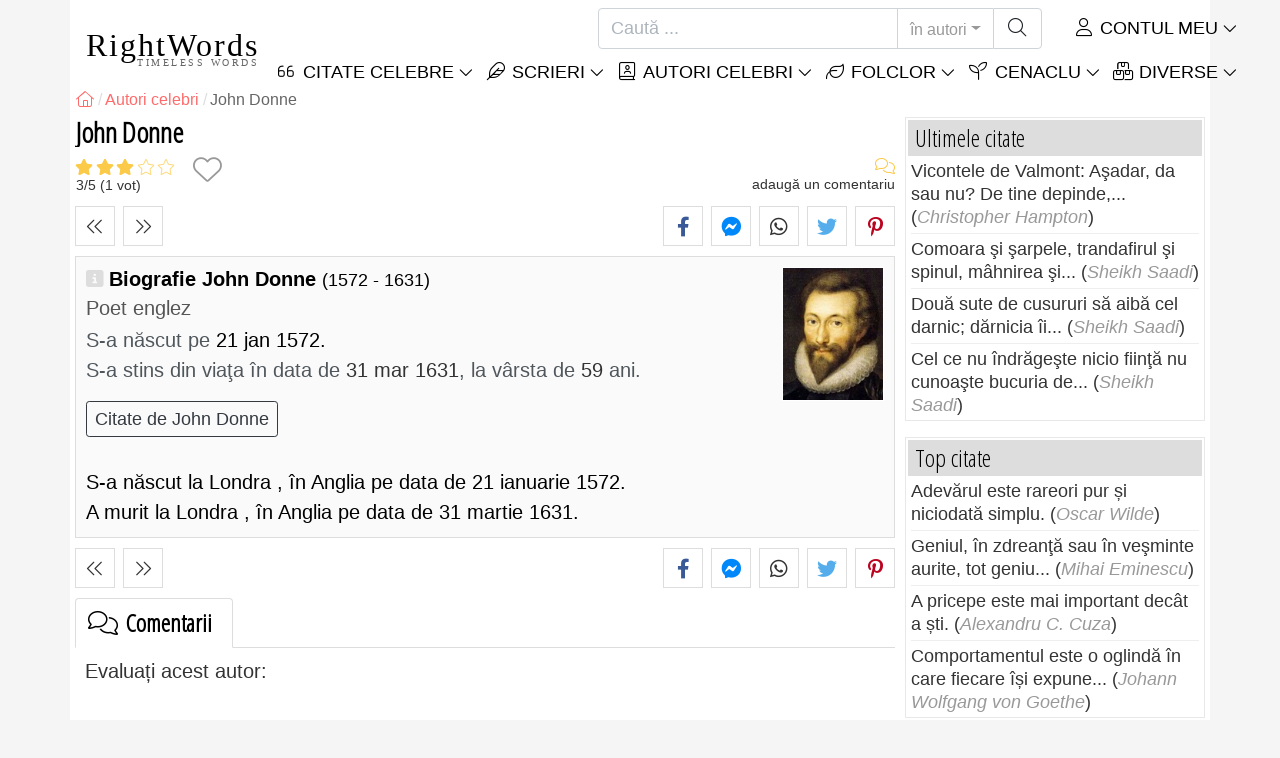

--- FILE ---
content_type: text/html; charset=utf-8
request_url: https://rightwords.ro/autori/biografie/john-donne
body_size: 10635
content:
<!DOCTYPE html><html lang="ro"><head><meta charset="utf-8"><meta http-equiv="X-UA-Compatible" content="IE=edge"><meta name="viewport" content="width=device-width, initial-scale=1"><title>John Donne, Poet englez - RightWords</title><meta name="description" content="Biografie John Donne: S-a născut la Londra, în Anglia pe data de 21 ianuarie 1572. A murit la Londra, în Anglia pe data de 31 martie 1631."><meta property="fb:app_id" content="327292379730124"><meta property="og:title" content="John Donne, Poet englez"><meta property="og:description" content="Biografie John Donne: S-a născut la Londra, în Anglia pe data de 21 ianuarie 1572. A murit la Londra, în Anglia pe data de 31 martie 1631."><meta property="og:type" content="website"><meta property="og:url" content="https://rightwords.ro/autori/biografie/john-donne"><meta property="og:image" content="https://rightwords.ro/imgupl/author/john-donne--1379.jpg"><meta property="og:locale" content="ro_RO"><meta property="fb:pages" content="302438729832467"><meta name="language" content="ro"><meta name="robots" content="index,follow, max-snippet:-1, max-image-preview:large, max-video-preview:-1"><meta name="category" content="arta,literatura"><link rel="canonical" href="https://rightwords.ro/autori/biografie/john-donne"><meta name="msapplication-tap-highlight" content="no"><meta name="mobile-web-app-capable" content="yes"><meta name="application-name" content="RightWords"><meta name="msapplication-TileImage" content="/assets/img/shortcut-icon/icon-192x192.png"><meta name="msapplication-TileColor" content="#FFF"><meta name="theme-color" content="#FFF"><link rel="shortcut icon" type="image/x-icon" href="/favicon.ico"><link rel="manifest" href="/data/manifest/manifest-ro.json"><link rel="stylesheet" href="/assets/vendors/font-awesome/subset-6.4.0/css/all.1760291870.css"><link rel="preconnect" href="https://fonts.googleapis.com"><link rel="preconnect" href="https://fonts.gstatic.com" crossorigin><link rel="preload" as="style" href="https://fonts.googleapis.com/css?family=Open+Sans+Condensed:300&display=swap&subset=latin-ext"><link rel="stylesheet" href="https://fonts.googleapis.com/css?family=Open+Sans+Condensed:300&display=swap&subset=latin-ext"><link href="/assets/dist/css/site/author-details.1760291870.css" rel="stylesheet"><link rel="preload" fetchpriority="high" as="image" href="/imgupl/author/john-donne--sm-1379.jpg" type="image/jpeg">
<script type="application/ld+json">
{ 
	"@context": "https://schema.org", 
	"@graph": [ 
		{ 
			"@type": "WebSite", 
			"@id": "https://rightwords.ro/#website", 
			"url": "https://rightwords.ro/", 
			"name": "RightWords", 
			"description": "Cuvinte potrivite din toate timpurile, de pe tot globul, de la autori celebri sau din folclor: citate celebre, maxime, cuget\u0103ri, aforisme, poezii, proverbe, zic\u0103tori, ghicitori, tradi\u021bii, supersti\u021bii, vr\u0103ji, desc\u00e2ntece, balade", 
			"publisher": { 
				"@id": "https://rightwords.ro/#organization" 
			}, 
			"potentialAction": [ 
				{ 
					"@type": "SearchAction", 
					"target": { 
						"@type": "EntryPoint", 
						"urlTemplate": "https://rightwords.ro/autori/cauta?q={q}" 
					}, 
					"query-input": { 
						"@type": "PropertyValueSpecification", 
						"valueRequired": true, 
						"valueName": "q" 
					} 
				} 
			], 
			"inLanguage": "ro" 
		}, 
		{ 
			"@type": "Organization", 
			"@id": "https://rightwords.ro/#organization", 
			"name": "RightWords", 
			"url": "https://rightwords.ro/", 
			"logo": { 
				"@type": "ImageObject", 
				"inLanguage": "ro", 
				"@id": "https://rightwords.ro/#/schema/logo/image/", 
				"url": "https://rightwords.ro/assets/img/logo/rightwords-logo-rounded-256.png", 
				"contentUrl": "https://rightwords.ro/assets/img/logo/rightwords-logo-rounded-256.png", 
				"width": 256, 
				"height": 256, 
				"caption": "RightWords" 
			}, 
			"image": { 
				"@id": "https://rightwords.ro/#/schema/logo/image/" 
			}, 
			"brand": "RightWords", 
			"publishingPrinciples": "https://rightwords.ro/privacy" 
		}, 
		{ 
			"@type": "WebPage", 
			"@id": "https://rightwords.ro/autori/biografie/john-donne#webpage", 
			"url": "https://rightwords.ro/autori/biografie/john-donne", 
			"name": "John Donne, Poet englez", 
			"mainEntity": { 
				"@id": "https://rightwords.ro/autori/biografie/john-donne#author" 
			}, 
			"headline": "John Donne, Poet englez", 
			"description": "Biografie John Donne: S-a n\u0103scut la Londra, \u00een Anglia pe data de 21 ianuarie 1572. \nA murit la Londra, \u00een Anglia pe data de 31 martie 1631.", 
			"publisher": { 
				"@id": "https://rightwords.ro/#organization" 
			}, 
			"inLanguage": "ro", 
			"isPartOf": { 
				"@id": "https://rightwords.ro/#website" 
			}, 
			"about": { 
				"@id": "https://rightwords.ro/autori/biografie/john-donne#author" 
			}, 
			"primaryImageOfPage": { 
				"@id": "https://rightwords.ro/#primaryimage" 
			}, 
			"image": { 
				"@type": "ImageObject", 
				"@id": "https://rightwords.ro/#primaryimage" 
			}, 
			"breadcrumb": { 
				"@id": "https://rightwords.ro/autori/biografie/john-donne#breadcrumb" 
			} 
		}, 
		{ 
			"@type": "ImageObject", 
			"inLanguage": "ro", 
			"@id": "https://rightwords.ro/#primaryimage", 
			"url": "https://rightwords.ro/imgupl/author/john-donne--1379.jpg", 
			"contentUrl": "https://rightwords.ro/imgupl/author/john-donne--1379.jpg", 
			"caption": "John Donne, Poet englez" 
		},  
		{ 
			"@type": "BreadcrumbList", 
			"@id": "https://rightwords.ro/autori/biografie/john-donne#breadcrumb", 
			"itemListElement": [
				{ 
					"@type": "ListItem",
					"position": 1,
					"name": "Home - RightWords",
					"item": "https://rightwords.ro/"
				},
				{ 
					"@type": "ListItem",
					"position": 2,
					"name": "Autori celebri",
					"item": "https://rightwords.ro/autori"
				},
				{ 
					"@type": "ListItem",
					"position": 3,
					"name": "John Donne"
				}
			]
		}
	] 
} 
</script>
<script type="application/ld+json">{
	"@context": "https://schema.org", 
	"@type": "Person", 
	"@id": "https://rightwords.ro/autori/biografie/john-donne#author", 
	"mainEntityOfPage": { 
		"@type": "WebPage", 
		"@id":"https://rightwords.ro/autori/biografie/john-donne" 
	}, 
	"isPartOf": { 
		"@id": "https://rightwords.ro/#website" 
	}, 
	"url": "https://rightwords.ro/autori/biografie/john-donne", 
	"inLanguage": "ro", 
	"datePublished": "2008-01-16T00:00:00+02:00", 
	"dateModified": "2017-11-30T17:38:16+02:00", 
	"name": "John Donne", 
	"givenName": "John", 
	"familyName": "Donne", 
	"image": "https://rightwords.ro/imgupl/author/john-donne--1379.jpg", 
	"jobTitle": "Poet englez", 
	"birthDate": "1572-01-21", 
	"deathDate": "1631-03-31", 
	"description": "Biografie John Donne: S-a n\u0103scut la Londra, \u00een Anglia pe data de 21 ianuarie 1572. \nA murit la Londra, \u00een Anglia pe data de 31 martie 1631.", 
	"disambiguatingDescription": "S-a n\u0103scut la Londra, \u00een Anglia pe data de 21 ianuarie 1572. \nA murit la Londra, \u00een Anglia pe data de 31 martie 1631.", 
	"keywords": ["john donne"]
}</script>
</head><body><header id="header-menu" class="fixed-top"><nav class="container navbar navbar-light navbar-expand-xl"><a class="navbar-brand" href="/"><span class="nb-rw">RightWords</span><span class="nb-tw text-uppercase">Timeless Words</span></a><a class="navbar-toggler" href="/auth" title="Contul meu"><i class="fal fa-user fa-fw" aria-hidden="true"></i></a><button class="navbar-toggler" type="button" data-toggle="collapse" data-target="#navbar-search" aria-controls="navbar-search" aria-expanded="false" aria-label="Toggle search"><i class="fal fa-magnifying-glass fa-fw"></i></button><button class="navbar-toggler mr-0 pr-0 collapsed" type="button" data-toggle="collapse" data-target="#navbar-menu" aria-controls="navbar-menu" aria-expanded="false" aria-label="Toggle navigation"><span class="icon-bar top-bar"></span><span class="icon-bar middle-bar"></span><span class="icon-bar bottom-bar"></span></button><div class="wrapper-navbar-nav"><div class="d-xl-inline-flex flex-xl-nowrap"><div class="collapse navbar-collapse" id="navbar-search"><form action="/autori/cauta" data-lang_iso="ro" role="search"><div class="input-group"><input id="nb-text-search" name="q" type="text" placeholder="Caută ..." class="form-control" aria-label="Caută"><div class="input-group-append"><button type="button" class="btn dropdown-toggle" data-toggle="dropdown" aria-haspopup="true" aria-expanded="false">în autori</button><ul class="dropdown-menu dropdown-menu-right"><li class="dropdown-item" data-action="/citate/cauta">în citate</li><li class="dropdown-item" data-action="/folclor/cauta">în folclor</li><li class="dropdown-item active" data-action="/autori/cauta">în autori</li><li class="dropdown-item" data-action="/cenaclu/cauta">în cenaclu</li><li class="dropdown-item" data-action="/dictionar/cauta">în dicționar</li><li class="dropdown-item" data-action="/articole/cauta">în articole</li><li class="dropdown-item" data-action="/poezii/cauta">în poezii</li><li class="dropdown-item" data-action="/cantece/cauta">în cântece</li><li class="dropdown-item" data-action="/fabule/cauta">în fabule</li></ul><button class="btn" type="submit" aria-label="Caută"><i class="fal fa-magnifying-glass fa-fw"></i></button></div></div></form></div><div class="collapse navbar-collapse" id="navbar-member"><ul class="navbar-nav"><li class="nav-item dropdown"><a class="nav-link dropdown-toggle text-uppercase" href="/auth" id="dropdown-myaccount" data-toggle="dropdown" aria-haspopup="true" aria-expanded="false"><i class="fal fa-user fa-fw"></i> Contul meu</a><div class="dropdown-menu dropdown-menu-right" aria-labelledby="dropdown-myaccount"><a class="dropdown-item" href="/auth#login"><i class="fal fa-right-to-bracket fa-fw"></i> Conectare</a><a class="dropdown-item" href="/auth#register"><i class="fal fa-user fa-fw"></i> Inregistrează-te</a><a class="dropdown-item" href="/auth#forgotten-password"><i class="fal fa-key fa-fw"></i> Parola uitată</a></div></li></ul></div></div><div class="collapse navbar-collapse justify-content-end" id="navbar-menu"><ul class="navbar-nav"><li class="nav-item dropdown"><a class="nav-link dropdown-toggle text-uppercase" href="/citate" id="dropdown-quotes" data-toggle="dropdown" aria-haspopup="true" aria-expanded="false"><i class="fal fa-quote-left fa-fw"></i> Citate Celebre</a><div class="dropdown-menu" aria-labelledby="dropdown-quotes"><a class="dropdown-item" href="/citate/citatele-zilei"><i class="fal fa-angle-right fa-fw"></i> Citatele zilei</a><a class="dropdown-item" href="/citate/top-citate-celebre"><i class="fal fa-angle-right fa-fw"></i> Top citate</a><a class="dropdown-item" href="/citate/cele-mai-comentate-citate"><i class="fal fa-angle-right fa-fw"></i> Cele mai comentate citate</a><a class="dropdown-item" href="/citate/cele-mai-favorite-citate"><i class="fal fa-angle-right fa-fw"></i> Cele mai favorite citate</a><a class="dropdown-item" href="/citate/cele-mai-votate-citate"><i class="fal fa-angle-right fa-fw"></i> Cele mai votate citate</a><a class="dropdown-item" href="/citate/ultimele-citate"><i class="fal fa-angle-right fa-fw"></i> Ultimele citate</a><a class="dropdown-item" href="/citate/citate-aleator"><i class="fal fa-angle-right fa-fw"></i> Citate aleator</a><div class="dropdown-divider"></div><a class="dropdown-item" href="/citate/teme"><i class="fal fa-angle-right fa-fw"></i> Citate celebre pe teme</a><a class="dropdown-item" href="/citate/autori"><i class="fal fa-angle-right fa-fw"></i> Citate celebre pe autori</a><a class="dropdown-item" href="/definitii"><i class="fal fa-angle-right fa-fw"></i> Citate definiţii</a><div class="dropdown-divider"></div><a class="dropdown-item" href="/contul-meu/contributie/citate/form"><i class="fal fa-plus fa-fw"></i> Propune un citat</a></div></li><li class="nav-item dropdown"><a class="nav-link dropdown-toggle text-uppercase" href="#" id="dropdown-writings" data-toggle="dropdown" aria-haspopup="true" aria-expanded="false"><i class="fal fa-feather fa-fw"></i> Scrieri</a><div class="dropdown-menu" aria-labelledby="dropdown-writings"><a class="dropdown-item" href="/poezii"><i class="fal fa-angle-right fa-fw"></i> Poezii</a><a class="dropdown-item" href="/cantece"><i class="fal fa-angle-right fa-fw"></i> Cântece</a><a class="dropdown-item" href="/fabule"><i class="fal fa-angle-right fa-fw"></i> Fabule</a><div class="dropdown-divider"></div><a class="dropdown-item" href="/contul-meu/contributie/scrieri/form"><i class="fal fa-plus fa-fw"></i> Propune o scriere</a></div></li><li class="nav-item dropdown"><a class="nav-link dropdown-toggle text-uppercase" href="/autori/galerie-foto" id="dropdown-authors" data-toggle="dropdown" aria-haspopup="true" aria-expanded="false"><i class="fal fa-book-user fa-fw"></i> Autori celebri</a><div class="dropdown-menu" aria-labelledby="dropdown-authors"><a class="dropdown-item" href="/autori"><i class="fal fa-angle-right fa-fw"></i> Index autori</a><a class="dropdown-item" href="/autori/galerie-foto"><i class="fal fa-angle-right fa-fw"></i> Galerie foto autori</a><a class="dropdown-item" href="/autori/top-autori"><i class="fal fa-angle-right fa-fw"></i> Top autori celebri</a><a class="dropdown-item" href="/autori/ultimii-autori"><i class="fal fa-angle-right fa-fw"></i> Ultimii autori</a></div></li><li class="nav-item dropdown"><a class="nav-link dropdown-toggle text-uppercase" href="/folclor" id="dropdown-folklore" data-toggle="dropdown" aria-haspopup="true" aria-expanded="false"><i class="fal fa-leaf fa-fw"></i> Folclor</a><div class="dropdown-menu" aria-labelledby="dropdown-folklore"><a class="dropdown-item" href="/folclor/proverbe-si-zicatori" title="Proverbe și zicători"><i class="fal fa-angle-right fa-fw" aria-hidden="true"></i> Proverbe și zicători</a><a class="dropdown-item" href="/folclor/traditii-si-superstitii" title="Tradiții și superstiții"><i class="fal fa-angle-right fa-fw" aria-hidden="true"></i> Tradiții și superstiții</a><a class="dropdown-item" href="/folclor/vraji-si-descantece" title="Vrăji și descântece"><i class="fal fa-angle-right fa-fw" aria-hidden="true"></i> Vrăji și descântece</a><a class="dropdown-item" href="/folclor/cantece-populare" title="Cântece populare"><i class="fal fa-angle-right fa-fw" aria-hidden="true"></i> Cântece populare</a><a class="dropdown-item" href="/folclor/oratii-de-nunta" title="Orații de nuntă"><i class="fal fa-angle-right fa-fw" aria-hidden="true"></i> Orații de nuntă</a><a class="dropdown-item" href="/folclor/basme" title="Basme"><i class="fal fa-angle-right fa-fw" aria-hidden="true"></i> Basme</a><a class="dropdown-item" href="/folclor/doine" title="Doine"><i class="fal fa-angle-right fa-fw" aria-hidden="true"></i> Doine</a><a class="dropdown-item" href="/folclor/balade" title="Balade"><i class="fal fa-angle-right fa-fw" aria-hidden="true"></i> Balade</a><a class="dropdown-item" href="/folclor/ghicitori" title="Ghicitori"><i class="fal fa-angle-right fa-fw" aria-hidden="true"></i> Ghicitori</a><a class="dropdown-item" href="/folclor/maxime" title="Maxime"><i class="fal fa-angle-right fa-fw" aria-hidden="true"></i> Maxime</a><a class="dropdown-item" href="/folclor/colinde" title="Colinde"><i class="fal fa-angle-right fa-fw" aria-hidden="true"></i> Colinde</a><a class="dropdown-item" href="/folclor/uraturi" title="Urături"><i class="fal fa-angle-right fa-fw" aria-hidden="true"></i> Urături</a><div class="dropdown-divider"></div><a class="dropdown-item" href="/contul-meu/contributie/folclor/form"><i class="fal fa-plus fa-fw"></i> Propune folclor</a></div></li><li class="nav-item dropdown"><a class="nav-link dropdown-toggle text-uppercase" href="/cenaclu" id="dropdown-cenacle" data-toggle="dropdown" aria-haspopup="true" aria-expanded="false"><i class="fal fa-seedling fa-fw"></i> Cenaclu</a><div class="dropdown-menu" aria-labelledby="dropdown-cenacle"><a class="dropdown-item" href="/cenaclu/top-cenaclu"><i class="fal fa-angle-right fa-fw"></i> Top cenaclu</a><a class="dropdown-item" href="/cenaclu/ultimele-cenaclu"><i class="fal fa-angle-right fa-fw"></i> Ultimele cenaclu</a><div class="dropdown-divider"></div><a class="dropdown-item" href="/cenaclu/categorie/proza"><i class="fal fa-angle-right fa-fw"></i> Proză</a><a class="dropdown-item" href="/cenaclu/categorie/poezie"><i class="fal fa-angle-right fa-fw"></i> Poezie</a><a class="dropdown-item" href="/cenaclu/categorie/dramaturgie"><i class="fal fa-angle-right fa-fw"></i> Dramaturgie</a><a class="dropdown-item" href="/cenaclu/categorie/diverse"><i class="fal fa-angle-right fa-fw"></i> Diverse</a><div class="dropdown-divider"></div><a class="dropdown-item" href="/cenaclu/membri"><i class="fal fa-angle-right fa-fw"></i> Membri cenaclu</a><div class="dropdown-divider"></div><a class="dropdown-item" href="/contul-meu/contributie/cenaclu/form"><i class="fal fa-plus fa-fw"></i> Postează în cenaclu</a></div></li><li class="nav-item dropdown"><a class="nav-link dropdown-toggle text-uppercase" href="#" id="dropdown-divers" data-toggle="dropdown" aria-haspopup="true" aria-expanded="false"><i class="fal fa-boxes-stacked fa-fw"></i> Diverse</a><div class="dropdown-menu dropdown-menu-right" aria-labelledby="dropdown-divers"><a class="dropdown-item" href="/evenimentele-zilei"><i class="fal fa-calendar-days fa-fw"></i> Evenimentele zilei</a><a class="dropdown-item" href="/dictionar"><i class="fal fa-book fa-fw"></i> Termeni dicționar</a><a class="dropdown-item" href="/articole"><i class="fal fa-file fa-fw"></i> Articole</a><a class="dropdown-item" href="/contact"><i class="fal fa-file-signature fa-fw"></i> Contact</a></div></li></ul></div></div></nav></header><div id="page" class="container"><nav class="breadcrumb-scroll" aria-label="breadcrumb"><ol class="breadcrumb flex-row" itemscope itemtype="http://schema.org/BreadcrumbList"><li class="breadcrumb-item" itemprop="itemListElement" itemscope itemtype="http://schema.org/ListItem"><a href="/" itemprop="item" itemtype="http://schema.org/Thing" title="RightWords" aria-label="RightWords"><span itemprop="name" class="fal fa-house fa-fw" aria-hidden="true"><i hidden>Acasă</i></span><meta itemprop="position" content="1"></a></li><li class="breadcrumb-item" itemprop="itemListElement" itemscope itemtype="http://schema.org/ListItem"><a href="/autori" itemtype="http://schema.org/Thing" itemprop="item"><span itemprop="name">Autori celebri</span></a><meta itemprop="position" content="2"></li><li class="breadcrumb-item active" aria-current="page">John Donne</li></ol></nav><main id="page-main" class="author-details"><h1 class="title animated fadeInDown">John Donne</h1><section class="d-flex justify-content-between stats-top" aria-label="Voturi/Comentarii/Favorite"><div class="vc-top-stars scroll-link" data-id="vote-comments" aria-label="votează acum" title="votează acum"><i class="note-fa n30" aria-hidden="true"></i><small><span class="votes-avg">3</span>/<span>5</span> (<span class="votes-nb" itemprop="ratingCount">1</span> vot)</small></div><button type="button" class="btn btn-fav" aria-hidden="true" title="Adaugă la favorite" aria-label="Adaugă la favorite" data-table="author" data-id="1379"></button><div class="vc-top-comments scroll-link text-right" data-id="vote-comments" aria-label="vezi comentariile / adaugă un comentariu" title="vezi comentariile / adaugă un comentariu"><i class="fal fa-comments fa-fw" aria-hidden="true"></i><small><span class="comments-nb"></span> adaugă un comentariu</small></div></section><aside class="useful-box ub-full"><div class="nav-items-details nid-btns nid-left-sep"><a class="nav-prev" href="/autori/biografie/charles-maurice-donnay" title="Autorul precedent Charles Maurice Donnay" data-anchor=""></a><a class="nav-next" href="/autori/biografie/arcadie-donos" title="Autorul următor Arcadie Donos" data-anchor=""></a></div><div class="social-share-custom ssc-color ssc-bd-grey text-center" aria-label="Share"><span class="ssc-btn sscb-facebook"><i class="fab fa-facebook-f fa-fw" aria-hidden="true"></i></span><span class="ssc-btn sscb-fbmessenger" title="Facebook Messenger"><i class="fab fa-facebook-messenger fa-fw" aria-hidden="true"></i></span><span class="ssc-btn sscb-whatsapp" title="WhatsApp"><i class="fab fa-whatsapp fa-fw"></i></span><span class="ssc-btn sscb-twitter"><i class="fab fa-twitter fa-fw" aria-hidden="true"></i></span><span class="ssc-btn sscb-pinterest" data-pin-do="buttonPin" data-pin-custom="true"><i class="fab fa-pinterest-p fa-fw" aria-hidden="true"></i></span></div></aside><div class="box-heading ad-data clearfix"><div class="ad-summary"><img fetchpriority="high" class="ads-photo" src="/imgupl/author/john-donne--sm-1379.jpg" width="102" height="132" alt="John Donne"><h2>Biografie John Donne <em>(1572 - 1631)</em></h2><h3>Poet englez</h3><div><span>S-a născut pe</span> 21 jan 1572.<br><span>S-a stins din viaţa în data de  <i>31 mar 1631</i>, la vârsta de  <i>59</i> ani.</span></div><a class="btn btn-outline-dark btn-sm mt-3 mb-0 mr-2" href="/citate/autori/john-donne">Citate de John Donne</a></div><br>S-a născut la Londra , în Anglia pe data de 21 ianuarie 1572. <br /> A murit la Londra , în Anglia pe data de 31 martie 1631.</div><aside class="useful-box ub-full"><div class="nav-items-details nid-btns nid-left-sep"><a class="nav-prev" href="/autori/biografie/charles-maurice-donnay" title="Autorul precedent Charles Maurice Donnay" data-anchor=""></a><a class="nav-next" href="/autori/biografie/arcadie-donos" title="Autorul următor Arcadie Donos" data-anchor=""></a></div><div class="social-share-custom ssc-color ssc-bd-grey text-center" aria-label="Share"><span class="ssc-btn sscb-facebook"><i class="fab fa-facebook-f fa-fw" aria-hidden="true"></i></span><span class="ssc-btn sscb-fbmessenger" title="Facebook Messenger"><i class="fab fa-facebook-messenger fa-fw" aria-hidden="true"></i></span><span class="ssc-btn sscb-whatsapp" title="WhatsApp"><i class="fab fa-whatsapp fa-fw"></i></span><span class="ssc-btn sscb-twitter"><i class="fab fa-twitter fa-fw" aria-hidden="true"></i></span><span class="ssc-btn sscb-pinterest" data-pin-do="buttonPin" data-pin-custom="true"><i class="fab fa-pinterest-p fa-fw" aria-hidden="true"></i></span></div></aside><section id="vote-comments" class="vote-comments box-section" data-table-name="author" data-table-id="1379" data-table-member-id="1" data-table-member-username="" data-table-member-initial="" data-table-member-photo="" aria-label="Rating / Comentarii"><h2 class="vc-title bs-header" data-count=""><i class="fal fa-comments fa-fw" aria-hidden="true"></i> Comentarii</h2><div class="vc-form bs-content border-bottom-0" data-table="author" data-id="1379" data-rate-hint1="la pământ!" data-rate-hint2="binisor" data-rate-hint3="bine" data-rate-hint4="foarte bine" data-rate-hint5="excelent"><div class="vcf-title">Evaluați acest autor:</div><div class="vcf-stars"><input class="vcfs-input" type="hidden" data-filled="fas fa-star fa-2x" data-empty="fal fa-star fa-2x"></div><div class="vcf-content disabled "><textarea rows="4" cols="40" placeholder="Comentariul tău..." disabled class="form-control" aria-label="Comentariu"></textarea><input type="text" name="firstname" value="" maxlength="20" placeholder="Numele tău..." disabled="disabled" class="form-control vcfc-firstname mb-1" aria-label="Numele tău"><div class="vcf-captcha"><label>Cod de securitate:</label><img loading="lazy" src="/captcha/captcha.php?1768951996" width="78" height="30" alt="Generează un alt cod" title="Generează un alt cod" class="captcha captcha-math">= &nbsp; <input type="text" name="captcha" maxlength="4" value="" title="Cod de securitate" class="form-control form-control-sm input-captcha-math"></div><div class="text-right mt-2"><button type="button" disabled class="btn-post-comment btn btn-sm btn-primary pl-3">Trimite <i class="fas fa-angle-right fa-fw"></i></button></div></div></div><div id="vc-list" data-total="0" data-count="0" data-nb_rows_per_page="10" data-page="1" data-nb_pages="0"></div></section><div class="box-section mb-4"><h2 class="bs-header"><i class="fas fa-comments fa-fw" aria-hidden="true"></i> Citate John Donne</h2><div class="bs-content"><div class="row listing-basic"><article class="item have-photo col-12 col-md-6"><img loading="lazy" class="i-photo-r" src="/imgupl/author/john-donne--xs-1379.jpg" width="50" height="50" alt="John Donne"><h2 class="i-title mb-0"><a href="/citate/marea-este-la-fel-de-adanca-pe-vreme-calma-ca-si-pe--54089">Marea este la fel de adâncă pe vreme calmă, ca şi pe...</a></h2><div class="i-sf d-flex justify-content-between"><div class="i-stats"><span data-content="0/5" title="0/5, 0 voturi" class="off"><i class="fal fa-star" aria-hidden="true"></i></span><span data-content="0" title="0 comentarii" class="off"><i class="fal fa-comments" aria-hidden="true"></i></span><span data-content="0" class="off"><i class="fal fa-heart" aria-hidden="true"></i></span></div><div class="i-fav"><span class="btn-fav" title="Adaugă la favorite" data-id="54089" data-table="quote"></span></div></div><div class="i-info hr-bottom">Citat de <span onclick="window.location='/citate/autori/john-donne'" class="cursor-click">John Donne</span> despre <span class="i-url" onclick="window.location='/citate/teme/vreme';">vreme</span></div></article><article class="item have-photo col-12 col-md-6"><img loading="lazy" class="i-photo-r" src="/imgupl/author/john-donne--xs-1379.jpg" width="50" height="50" alt="John Donne"><h2 class="i-title mb-0"><a href="/citate/nici-un-om-nu-este-o-insula-de-sine-statatoare--54087">Nici un om nu este o insulă, de sine stătătoare......</a></h2><div class="i-sf d-flex justify-content-between"><div class="i-stats"><span data-content="2.3/5" title="2.33/5, 3 voturi"><i class="fas fa-star-half-stroke" aria-hidden="true"></i></span><span data-content="0" title="0 comentarii" class="off"><i class="fal fa-comments" aria-hidden="true"></i></span><span data-content="0" class="off"><i class="fal fa-heart" aria-hidden="true"></i></span></div><div class="i-fav"><span class="btn-fav" title="Adaugă la favorite" data-id="54087" data-table="quote"></span></div></div><div class="i-info hr-bottom">Citat de <span onclick="window.location='/citate/autori/john-donne'" class="cursor-click">John Donne</span> despre <span class="i-url" onclick="window.location='/citate/teme/cautare';">căutare</span>, <span class="i-url" onclick="window.location='/citate/teme/moarte';">moarte</span></div></article><article class="item have-photo col-12 col-md-6"><img loading="lazy" class="i-photo-r" src="/imgupl/author/john-donne--xs-1379.jpg" width="50" height="50" alt="John Donne"><h2 class="i-title mb-0"><a href="/citate/omul-este-un-mic-fragment-din-continentul-uman-nu-o--54081">Omul este un mic fragment din continentul uman, nu o...</a></h2><div class="i-sf d-flex justify-content-between"><div class="i-stats"><span data-content="0/5" title="0/5, 0 voturi" class="off"><i class="fal fa-star" aria-hidden="true"></i></span><span data-content="0" title="0 comentarii" class="off"><i class="fal fa-comments" aria-hidden="true"></i></span><span data-content="0" class="off"><i class="fal fa-heart" aria-hidden="true"></i></span></div><div class="i-fav"><span class="btn-fav" title="Adaugă la favorite" data-id="54081" data-table="quote"></span></div></div><div class="i-info hr-bottom">Citat de <span onclick="window.location='/citate/autori/john-donne'" class="cursor-click">John Donne</span> despre <span class="i-url" onclick="window.location='/citate/teme/oameni';">oameni</span></div></article><article class="item have-photo col-12 col-md-6"><img loading="lazy" class="i-photo-r" src="/imgupl/author/john-donne--xs-1379.jpg" width="50" height="50" alt="John Donne"><h2 class="i-title mb-0"><a href="/citate/niciun-om-nu-e-o-insula-care-sta-complet-izolata-fiecare--54092">Niciun om nu e o insulă care stă complet izolată. Fiecare...</a></h2><div class="i-sf d-flex justify-content-between"><div class="i-stats"><span data-content="0/5" title="0/5, 0 voturi" class="off"><i class="fal fa-star" aria-hidden="true"></i></span><span data-content="0" title="0 comentarii" class="off"><i class="fal fa-comments" aria-hidden="true"></i></span><span data-content="0" class="off"><i class="fal fa-heart" aria-hidden="true"></i></span></div><div class="i-fav"><span class="btn-fav" title="Adaugă la favorite" data-id="54092" data-table="quote"></span></div></div><div class="i-info hr-bottom">Citat de <span onclick="window.location='/citate/autori/john-donne'" class="cursor-click">John Donne</span></div></article></div></div><div class="text-right font-italic"><small><a href="/citate/autori/john-donne" title="vezi toate: Citate John Donne">Citate John Donne (vezi toate) <i class="fas fa-angle-right fa-fw"></i></a></small></div></div><div class="box-section mb-4"><h2 class="bs-header"><i class="fal fa-tags fa-fw" aria-hidden="true"></i> Citate de John Donne, teme</h2><div class="bs-content fsize-sm"><a href="/citate/autori/john-donne/bine" class="mr-3 mb-1"><i class="fal fa-tag fa-fw text-warning mr-1" aria-hidden="true"></i>Citate de John Donne despre <b>Bine</b></a> <a href="/citate/autori/john-donne/boala" class="mr-3 mb-1"><i class="fal fa-tag fa-fw text-warning mr-1" aria-hidden="true"></i>Citate de John Donne despre <b>Boală</b></a> <a href="/citate/autori/john-donne/bunul-simt" class="mr-3 mb-1"><i class="fal fa-tag fa-fw text-warning mr-1" aria-hidden="true"></i>Citate de John Donne despre <b>Bunul simț</b></a> <a href="/citate/autori/john-donne/cautare" class="mr-3 mb-1"><i class="fal fa-tag fa-fw text-warning mr-1" aria-hidden="true"></i>Citate de John Donne despre <b>Căutare</b></a> <a href="/citate/autori/john-donne/comoara" class="mr-3 mb-1"><i class="fal fa-tag fa-fw text-warning mr-1" aria-hidden="true"></i>Citate de John Donne despre <b>Comoară</b></a> <a href="/citate/autori/john-donne/credinta" class="mr-3 mb-1"><i class="fal fa-tag fa-fw text-warning mr-1" aria-hidden="true"></i>Citate de John Donne despre <b>Credință</b></a> <a href="/citate/autori/john-donne/cuvant" class="mr-3 mb-1"><i class="fal fa-tag fa-fw text-warning mr-1" aria-hidden="true"></i>Citate de John Donne despre <b>Cuvânt</b></a> <a href="/citate/autori/john-donne/destin" class="mr-3 mb-1"><i class="fal fa-tag fa-fw text-warning mr-1" aria-hidden="true"></i>Citate de John Donne despre <b>Destin</b></a> <a href="/citate/autori/john-donne/distrugere" class="mr-3 mb-1"><i class="fal fa-tag fa-fw text-warning mr-1" aria-hidden="true"></i>Citate de John Donne despre <b>Distrugere</b></a> <a href="/citate/autori/john-donne/dumnezeu" class="mr-3 mb-1"><i class="fal fa-tag fa-fw text-warning mr-1" aria-hidden="true"></i>Citate de John Donne despre <b>Dumnezeu</b></a> <a href="/citate/autori/john-donne/frica" class="mr-3 mb-1"><i class="fal fa-tag fa-fw text-warning mr-1" aria-hidden="true"></i>Citate de John Donne despre <b>Frică</b></a> <a href="/citate/autori/john-donne/frumusete" class="mr-3 mb-1"><i class="fal fa-tag fa-fw text-warning mr-1" aria-hidden="true"></i>Citate de John Donne despre <b>Frumusețe</b></a> <a href="/citate/autori/john-donne/fum" class="mr-3 mb-1"><i class="fal fa-tag fa-fw text-warning mr-1" aria-hidden="true"></i>Citate de John Donne despre <b>Fum</b></a> <a href="/citate/autori/john-donne/gratie" class="mr-3 mb-1"><i class="fal fa-tag fa-fw text-warning mr-1" aria-hidden="true"></i>Citate de John Donne despre <b>Grație</b></a> <a href="/citate/autori/john-donne/haine" class="mr-3 mb-1"><i class="fal fa-tag fa-fw text-warning mr-1" aria-hidden="true"></i>Citate de John Donne despre <b>Haine</b></a> <a href="/citate/autori/john-donne/ingeri" class="mr-3 mb-1"><i class="fal fa-tag fa-fw text-warning mr-1" aria-hidden="true"></i>Citate de John Donne despre <b>Îngeri</b></a> <a href="/citate/autori/john-donne/intrebare" class="mr-3 mb-1"><i class="fal fa-tag fa-fw text-warning mr-1" aria-hidden="true"></i>Citate de John Donne despre <b>Întrebare</b></a> <a href="/citate/autori/john-donne/iubire" class="mr-3 mb-1"><i class="fal fa-tag fa-fw text-warning mr-1" aria-hidden="true"></i>Citate de John Donne despre <b>Iubire</b></a> <a href="/citate/autori/john-donne/lucruri" class="mr-3 mb-1"><i class="fal fa-tag fa-fw text-warning mr-1" aria-hidden="true"></i>Citate de John Donne despre <b>Lucruri</b></a> <a href="/citate/autori/john-donne/lume" class="mr-3 mb-1"><i class="fal fa-tag fa-fw text-warning mr-1" aria-hidden="true"></i>Citate de John Donne despre <b>Lume</b></a> <a href="/citate/autori/john-donne/lumina" class="mr-3 mb-1"><i class="fal fa-tag fa-fw text-warning mr-1" aria-hidden="true"></i>Citate de John Donne despre <b>Lumină</b></a> <a href="/citate/autori/john-donne/meditatie" class="mr-3 mb-1"><i class="fal fa-tag fa-fw text-warning mr-1" aria-hidden="true"></i>Citate de John Donne despre <b>Meditație</b></a> <a href="/citate/autori/john-donne/minciuna" class="mr-3 mb-1"><i class="fal fa-tag fa-fw text-warning mr-1" aria-hidden="true"></i>Citate de John Donne despre <b>Minciună</b></a> <a href="/citate/autori/john-donne/moarte" class="mr-3 mb-1"><i class="fal fa-tag fa-fw text-warning mr-1" aria-hidden="true"></i>Citate de John Donne despre <b>Moarte</b></a> <a href="/citate/autori/john-donne/noapte" class="mr-3 mb-1"><i class="fal fa-tag fa-fw text-warning mr-1" aria-hidden="true"></i>Citate de John Donne despre <b>Noapte</b></a> <a href="/citate/autori/john-donne/oameni" class="mr-3 mb-1"><i class="fal fa-tag fa-fw text-warning mr-1" aria-hidden="true"></i>Citate de John Donne despre <b>Oameni</b></a> <a href="/citate/autori/john-donne/ochi" class="mr-3 mb-1"><i class="fal fa-tag fa-fw text-warning mr-1" aria-hidden="true"></i>Citate de John Donne despre <b>Ochi</b></a> <a href="/citate/autori/john-donne/pace" class="mr-3 mb-1"><i class="fal fa-tag fa-fw text-warning mr-1" aria-hidden="true"></i>Citate de John Donne despre <b>Pace</b></a> <a href="/citate/autori/john-donne/pamant" class="mr-3 mb-1"><i class="fal fa-tag fa-fw text-warning mr-1" aria-hidden="true"></i>Citate de John Donne despre <b>Pământ</b></a> <a href="/citate/autori/john-donne/poezie" class="mr-3 mb-1"><i class="fal fa-tag fa-fw text-warning mr-1" aria-hidden="true"></i>Citate de John Donne despre <b>Poezie</b></a> <a href="/citate/autori/john-donne/ratiune" class="mr-3 mb-1"><i class="fal fa-tag fa-fw text-warning mr-1" aria-hidden="true"></i>Citate de John Donne despre <b>Rațiune</b></a> <a href="/citate/autori/john-donne/razboi" class="mr-3 mb-1"><i class="fal fa-tag fa-fw text-warning mr-1" aria-hidden="true"></i>Citate de John Donne despre <b>Război</b></a> <a href="/citate/autori/john-donne/salariu" class="mr-3 mb-1"><i class="fal fa-tag fa-fw text-warning mr-1" aria-hidden="true"></i>Citate de John Donne despre <b>Salariu</b></a> <a href="/citate/autori/john-donne/saracie" class="mr-3 mb-1"><i class="fal fa-tag fa-fw text-warning mr-1" aria-hidden="true"></i>Citate de John Donne despre <b>Sărăcie</b></a> <a href="/citate/autori/john-donne/sarut" class="mr-3 mb-1"><i class="fal fa-tag fa-fw text-warning mr-1" aria-hidden="true"></i>Citate de John Donne despre <b>Sărut</b></a> <a href="/citate/autori/john-donne/siguranta" class="mr-3 mb-1"><i class="fal fa-tag fa-fw text-warning mr-1" aria-hidden="true"></i>Citate de John Donne despre <b>Siguranță</b></a> <a href="/citate/autori/john-donne/simt" class="mr-3 mb-1"><i class="fal fa-tag fa-fw text-warning mr-1" aria-hidden="true"></i>Citate de John Donne despre <b>Simț</b></a> <a href="/citate/autori/john-donne/singuratate" class="mr-3 mb-1"><i class="fal fa-tag fa-fw text-warning mr-1" aria-hidden="true"></i>Citate de John Donne despre <b>Singurătate</b></a> <a href="/citate/autori/john-donne/somn" class="mr-3 mb-1"><i class="fal fa-tag fa-fw text-warning mr-1" aria-hidden="true"></i>Citate de John Donne despre <b>Somn</b></a> <a href="/citate/autori/john-donne/stat" class="mr-3 mb-1"><i class="fal fa-tag fa-fw text-warning mr-1" aria-hidden="true"></i>Citate de John Donne despre <b>Stat</b></a> <a href="/citate/autori/john-donne/suflet" class="mr-3 mb-1"><i class="fal fa-tag fa-fw text-warning mr-1" aria-hidden="true"></i>Citate de John Donne despre <b>Suflet</b></a> <a href="/citate/autori/john-donne/tara" class="mr-3 mb-1"><i class="fal fa-tag fa-fw text-warning mr-1" aria-hidden="true"></i>Citate de John Donne despre <b>Țară</b></a> <a href="/citate/autori/john-donne/timp" class="mr-3 mb-1"><i class="fal fa-tag fa-fw text-warning mr-1" aria-hidden="true"></i>Citate de John Donne despre <b>Timp</b></a> <a href="/citate/autori/john-donne/tinerete" class="mr-3 mb-1"><i class="fal fa-tag fa-fw text-warning mr-1" aria-hidden="true"></i>Citate de John Donne despre <b>Tinerețe</b></a> <a href="/citate/autori/john-donne/univers" class="mr-3 mb-1"><i class="fal fa-tag fa-fw text-warning mr-1" aria-hidden="true"></i>Citate de John Donne despre <b>Univers</b></a> <a href="/citate/autori/john-donne/vinovatie" class="mr-3 mb-1"><i class="fal fa-tag fa-fw text-warning mr-1" aria-hidden="true"></i>Citate de John Donne despre <b>Vinovăție</b></a> <a href="/citate/autori/john-donne/vreme" class="mr-3 mb-1"><i class="fal fa-tag fa-fw text-warning mr-1" aria-hidden="true"></i>Citate de John Donne despre <b>Vreme</b></a> <a href="/citate/autori/john-donne/zi" class="mr-3 mb-1"><i class="fal fa-tag fa-fw text-warning mr-1" aria-hidden="true"></i>Citate de John Donne despre <b>Zi</b></a> <a href="/citate/autori/john-donne/zi-de-nastere" class="mr-3 mb-1"><i class="fal fa-tag fa-fw text-warning mr-1" aria-hidden="true"></i>Citate de John Donne despre <b>Zi de naștere</b></a> </div></div></main><div id="page-right"><div class="box1"><div class="b1-title">Ultimele citate</div><div class="b1-content b1c-list1"><div class="item"><a href="/citate/vicontele-de-valmont-asadar-da-sau-nu-de-tine-depinde--95496">Vicontele de Valmont: Aşadar, da sau nu? De tine depinde,...</a> (<em>Christopher Hampton</em>)</div><div class="item"><a href="/citate/comoara-si-sarpele-trandafirul-si-spinul-mahnirea-si--226932">Comoara şi şarpele, trandafirul şi spinul, mâhnirea şi...</a> (<em>Sheikh Saadi</em>)</div><div class="item"><a href="/citate/doua-sute-de-cusururi-sa-aiba-cel-darnic-darnicia-ii--226930">Două sute de cusururi să aibă cel darnic; dărnicia îi...</a> (<em>Sheikh Saadi</em>)</div><div class="item"><a href="/citate/cel-ce-nu-indrageste-nicio-fiinta-nu-cunoaste-bucuria-de--226923">Cel ce nu îndrăgeşte nicio fiinţă nu cunoaşte bucuria de...</a> (<em>Sheikh Saadi</em>)</div></div></div><div class="box1"><div class="b1-title">Top citate</div><div class="b1-content b1c-list1"><div class="item"><a href="/citate/adevarul-este-rareori-pur-si-niciodata-simplu--566">Adevărul este rareori pur și niciodată simplu.</a> (<em>Oscar Wilde</em>)</div><div class="item"><a href="/citate/geniul-in-zdreanta-sau-in-vesminte-aurite-tot-geniu--59978">Geniul, în zdreanţă sau în veşminte aurite, tot geniu...</a> (<em>Mihai Eminescu</em>)</div><div class="item"><a href="/citate/a-pricepe-este-mai-important-decat-a-sti--772">A pricepe este mai important decât a ști.</a> (<em>Alexandru C. Cuza</em>)</div><div class="item"><a href="/citate/comportamentul-este-o-oglinda-in-care-fiecare-isi-expune--1146">Comportamentul este o oglindă în care fiecare își expune...</a> (<em>Johann Wolfgang von Goethe</em>)</div></div></div><div class="box1"><div class="b1-title">Citate aleator</div><div class="b1-content b1c-list1"><div class="item"><a href="/citate/absolutul-nu-se-gusta-de-doua-ori--19173">Absolutul nu se gusta de doua ori.</a> (<em>Mircea Eliade</em>)</div><div class="item"><a href="/citate/originalul-este-infidel-traducerii--18910">Originalul este infidel traducerii.</a> (<em>Jorge Luis Borges</em>)</div><div class="item"><a href="/citate/dumnezeu-nu-e-nimic-din-ce-poate-fi-si-totusi-intregul--15526">Dumnezeu nu e nimic din ce poate fi si, totusi, intregul.</a> (<em>Mariana Fulger</em>)</div><div class="item"><a href="/citate/gravitatia-nu-este-responsabila-pentru-indragostirea--17442">Gravitația nu este responsabilă pentru îndrăgostirea...</a> (<em>Albert Einstein</em>)</div></div></div><div class="box1"><div class="b1-title">Autori</div><div class="b1-content b1c-author-photo-list"><a href="/autori/biografie/alexandru-laszlo" title="Alexandru Laszlo"><img loading="lazy" src="/imgupl/author/alexandru-laszlo--xs-2790.jpg" width="50" height="50" alt="Alexandru Laszlo"></a><a href="/autori/biografie/william-penn" title="William Penn"><img loading="lazy" src="/imgupl/author/william-penn--xs-575.jpg" width="50" height="50" alt="William Penn"></a><a href="/autori/biografie/vasile-alecsandri" title="Vasile Alecsandri"><img loading="lazy" src="/imgupl/author/vasile-alecsandri--xs-955.jpg" width="50" height="50" alt="Vasile Alecsandri"></a><a href="/autori/biografie/sigmund-freud" title="Sigmund Freud"><img loading="lazy" src="/imgupl/author/sigmund-freud--xs-49.jpg" width="50" height="50" alt="Sigmund Freud"></a><a href="/autori/biografie/franz-seraphicus-grillparzer" title="Franz Seraphicus Grillparzer"><img loading="lazy" src="/imgupl/author/franz-seraphicus-grillparzer--xs-738.jpg" width="50" height="50" alt="Franz Seraphicus Grillparzer"></a><a href="/autori/biografie/michael-caine" title="Michael Caine"><img loading="lazy" src="/imgupl/author/michael-caine--xs-392.jpg" width="50" height="50" alt="Michael Caine"></a><a href="/autori/biografie/ion-hobana" title="Ion Hobana"><img loading="lazy" src="/imgupl/author/ion-hobana--xs-2648.jpg" width="50" height="50" alt="Ion Hobana"></a><a href="/autori/biografie/hugo-grotius" title="Hugo Grotius"><img loading="lazy" src="/imgupl/author/hugo-grotius--xs-980.jpg" width="50" height="50" alt="Hugo Grotius"></a><a href="/autori/biografie/grigore-cel-mare" title="Grigore cel Mare"><img loading="lazy" src="/imgupl/author/grigore-cel-mare--xs-4747.jpg" width="50" height="50" alt="Grigore cel Mare"></a><a href="/autori/biografie/norman-vincent-peale" title="Norman Vincent Peale"><img loading="lazy" src="/imgupl/author/norman-vincent-peale--xs-1105.jpg" width="50" height="50" alt="Norman Vincent Peale"></a><a href="/autori/biografie/constantin-necula" title="Constantin Necula"><img loading="lazy" src="/imgupl/author/constantin-necula--xs-4079.jpg" width="50" height="50" alt="Constantin Necula"></a><a href="/autori/biografie/dan-brown" title="Dan Brown"><img loading="lazy" src="/imgupl/author/dan-brown--xs-3754.jpg" width="50" height="50" alt="Dan Brown"></a><a href="/autori/biografie/julie-delpy" title="Julie Delpy"><img loading="lazy" src="/imgupl/author/julie-delpy--xs-18535.jpg" width="50" height="50" alt="Julie Delpy"></a><a href="/autori/biografie/robert-eugene-byrne" title="Robert Eugene Byrne"><img loading="lazy" src="/imgupl/author/robert-eugene-byrne--xs-1449.jpg" width="50" height="50" alt="Robert Eugene Byrne"></a><a href="/autori/biografie/mihai-cimpoi" title="Mihai Cimpoi"><img loading="lazy" src="/imgupl/author/mihai-cimpoi--xs-2194.jpg" width="50" height="50" alt="Mihai Cimpoi"></a><a href="/autori/biografie/clifford-irving" title="Clifford Irving"><img loading="lazy" src="/imgupl/author/clifford-irving--xs-493.jpg" width="50" height="50" alt="Clifford Irving"></a></div></div><a class="d-block font-weight-bold box-shadow  mb-3" href="https://leacurivechi.ro/remedii/sirop-de-praz-cu-miere-macerat-la-rece-pentru-bronsite--201" target="_blank"><img fetchpriority="low" loading="lazy" class="img-fluid w-100" src="https://leacurivechi.ro/imgrw/remedy/md-201p1748.jpg" width="414" height="233" title="Reţetă: Sirop de praz cu miere, macerat la rece, pentru bronșite" data-nosnippet><span class="d-block p-2 fsize-xs lheight-sm">Sirop de praz cu miere, macerat la rece, pentru bronșite</span></a><div class="box1"><div class="b1-title">Citate celebre</div><div class="sidebar-menu"><a href="/citate/ultimele-citate" class="ri ri-ar">Ultimele citate</a><a href="/citate/top-citate-celebre" class="ri ri-ar">Top citate celebre</a><a href="/citate/citatele-zilei" class="ri ri-ar">Citatele zilei</a><a href="/citate/citate-aleator" class="ri ri-ar">Citate aleator</a><a href="/citate/teme" class="ri ri-ar">Citate celebre pe teme</a><a href="/citate/autori" class="ri ri-ar">Citate celebre pe autori</a><a href="/citate/autori/edward-a-murphy" class="ri ri-ar">Legile lui Murphy</a><a href="/definitii" class="ri ri-ar">Citate definiţii</a><a href="/contul-meu/contributie/citate/form" class="border-bottom-0 ri ri-add">Propune un citat</a></div></div><div class="box1"><div class="b1-title">Folclor</div><div class="sidebar-menu"><a href="/folclor/ultimele-folclor" class="ri ri-ar">Ultimele folclor</a><a href="/folclor/top-folclor" class="ri ri-ar">Top folclor</a><a href="/folclor/proverbe-si-zicatori" title="Proverbe și zicători" class="ri ri-ar">Proverbe și zicători</a><a href="/folclor/traditii-si-superstitii" title="Tradiții și superstiții" class="ri ri-ar">Tradiții și superstiții</a><a href="/folclor/vraji-si-descantece" title="Vrăji și descântece" class="ri ri-ar">Vrăji și descântece</a><a href="/folclor/cantece-populare" title="Cântece populare" class="ri ri-ar">Cântece populare</a><a href="/folclor/oratii-de-nunta" title="Orații de nuntă" class="ri ri-ar">Orații de nuntă</a><a href="/folclor/basme" title="Basme" class="ri ri-ar">Basme</a><a href="/folclor/doine" title="Doine" class="ri ri-ar">Doine</a><a href="/folclor/balade" title="Balade" class="ri ri-ar">Balade</a><a href="/folclor/ghicitori" title="Ghicitori" class="ri ri-ar">Ghicitori</a><a href="/folclor/maxime" title="Maxime" class="ri ri-ar">Maxime</a><a href="/folclor/colinde" title="Colinde" class="ri ri-ar">Colinde</a><a href="/folclor/uraturi" title="Urături" class="ri ri-ar">Urături</a><a href="/contul-meu/contributie/folclor/form" class="border-bottom-0 ri ri-add">Propune folclor</a></div></div></div></div><footer class="footer"><div class="container"><div class="row"><div class="col-6 col-sm-4 col-lg-4"><div class="s-header">RightWords</div><ul><li><a href="/citate">Citate celebre</a></li><li><a href="/autori">Autori celebri</a></li><li><a href="/folclor">Folclor</a></li><li><a href="/cenaclu">Cenaclu literar</a></li><li><a href="/dictionar">Dicționar</a></li><li><a href="/evenimentele-zilei">Evenimentele zilei</a></li><li><a href="/articole">Articole</a></li></ul></div><div class="col-6 col-sm-4 col-lg-4"><div class="s-header">Despre noi</div><ul><li><a href="/despre-noi">Despre noi</a></li><li><a href="/tac">Termeni și condiții</a></li><li><a href="/privacy">Politica de confidenţialitate</a></li><li><a href="/contact">Contact</a></li></ul></div><div class="col-12 col-sm-4 col-lg-4"><div class="s-header">Social pages</div><div class="footer-social"><a href="https://www.facebook.com/rightwords/" target="_blank" rel="noopener" title="FaceBook"><i class="fab fa-facebook-f fa-fw"></i></a></div></div><div class="col-12 brief-main text-justify clearfix"><img loading="lazy" class="bg-transparent mr-2 float-left" src="/assets/img/shortcut-icon/icon-48x48.png" width="48" height="48" alt="RightWords">Cuvinte potrivite din toate timpurile, de pe tot globul, pe teme diverse, de la <strong>autori celebri</strong> sau din <strong>folclor</strong>: <strong><em>citate celebre</em></strong>, <strong><em>maxime</em></strong>, <strong><em>cugetări</em></strong>, <strong><em>aforisme</em></strong>, <strong><em>autori celebri</em></strong>, <strong><em>proverbe și zicători</em></strong>, <strong><em>ghicitori</em></strong>, <strong><em>vrăji si descântece</em></strong>, <strong><em>balade</em></strong>, <strong><em>doine</em></strong>, <strong><em>basme</em></strong>, <strong><em>colinde</em></strong>, <strong><em>urături</em></strong>, <strong><em>orații de nuntă</em></strong>, <strong><em>tradiții și superstiții</em></strong>.</div></div><hr><div class="f-copyright">Copyright &copy; 2007-2026 RightWords<br>Web Design by <a href="https://yourchoice.ro/" target="_blank" rel="noopener">YourCHOICE</a>, miercuri, 21 ianuarie 2026</div></div></footer><div id="fb-root" data-locale="ro_RO"></div><script>loadjs=function(){var h=function(){},o={},c={},f={};function u(e,n){if(e){var t=f[e];if(c[e]=n,t)for(;t.length;)t[0](e,n),t.splice(0,1)}}function l(e,n){e.call&&(e={success:e}),n.length?(e.error||h)(n):(e.success||h)(e)}function p(t,r,i,s){var o,e,u,n=document,c=i.async,f=(i.numRetries||0)+1,l=i.before||h,a=t.replace(/[\?|#].*$/,""),d=t.replace(/^(css|img|module|nomodule)!/,"");if(s=s||0,/(^css!|\.css$)/.test(a))(u=n.createElement("link")).rel="stylesheet",u.href=d,(o="hideFocus"in u)&&u.relList&&(o=0,u.rel="preload",u.as="style");else if(/(^img!|\.(png|gif|jpg|svg|webp)$)/.test(a))(u=n.createElement("img")).src=d;else if((u=n.createElement("script")).src=d,u.async=void 0===c||c,e="noModule"in u,/^module!/.test(a)){if(!e)return r(t,"l");u.type="module"}else if(/^nomodule!/.test(a)&&e)return r(t,"l");!(u.onload=u.onerror=u.onbeforeload=function(e){var n=e.type[0];if(o)try{u.sheet.cssText.length||(n="e")}catch(e){18!=e.code&&(n="e")}if("e"==n){if((s+=1)<f)return p(t,r,i,s)}else if("preload"==u.rel&&"style"==u.as)return u.rel="stylesheet";r(t,n,e.defaultPrevented)})!==l(t,u)&&n.head.appendChild(u)}function t(e,n,t){var r,i;if(n&&n.trim&&(r=n),i=(r?t:n)||{},r){if(r in o)throw"LoadJS";o[r]=!0}function s(n,t){!function(e,r,n){var t,i,s=(e=e.push?e:[e]).length,o=s,u=[];for(t=function(e,n,t){if("e"==n&&u.push(e),"b"==n){if(!t)return;u.push(e)}--s||r(u)},i=0;i<o;i++)p(e[i],t,n)}(e,function(e){l(i,e),n&&l({success:n,error:t},e),u(r,e)},i)}if(i.returnPromise)return new Promise(s);s()}return t.ready=function(e,n){return function(e,t){e=e.push?e:[e];var n,r,i,s=[],o=e.length,u=o;for(n=function(e,n){n.length&&s.push(e),--u||t(s)};o--;)r=e[o],(i=c[r])?n(r,i):(f[r]=f[r]||[]).push(n)}(e,function(e){l(n,e)}),t},t.done=function(e){u(e,[])},t.reset=function(){o={},c={},f={}},t.isDefined=function(e){return e in o},t}();</script><script>var Settings = { lang_iso: 'ro', locale: 'ro_RO', url: 'https://rightwords.ro', name: "RightWords", facebook_app_id: '327292379730124', google_client_id: '188787242295-56ns8htv5d33tk94npo1hmjgldcsgne0.apps.googleusercontent.com', is_mobile: false, is_phone: false },SessionVars = { sw: 'disabled',  };loadjs(['/assets/dist/js/site/jqbs.min.js'], 'js-jqbs');function loadScriptsRW() {loadjs.ready('js-jqbs', function() {loadjs(['/assets/plugins/cookie/js.cookie.min.js'], 'js-libs');loadjs.ready('js-libs', function() {loadjs(['/assets/dist/js/site/main.1760291870.js', '/assets/dist/js/site/author-details.1760291870.js'], 'js-page');loadjs.ready('js-page', function() {loadjs('https://pagead2.googlesyndication.com/pagead/js/adsbygoogle.js?client=ca-pub-3216693118200223','adsense',{before: function (path, el) { el.setAttribute('crossorigin', 'anonymous'); },success: function () {document.querySelectorAll('ins.adsbygoogle:not([data-adsbygoogle-status])').forEach(function () {try { (adsbygoogle = window.adsbygoogle || []).push( { } ); } catch (e) { }});}});loadjs(['https://accounts.google.com/gsi/client', '/assets/dist/js/site/google-signin.1760291870.js'], 'gsi');loadjs(['https://connect.facebook.net/ro_RO/sdk.js#xfbml=0&version=v15.0&appId=327292379730124&autoLogAppEvents=1'], 'fb');loadjs('https://rum-static.pingdom.net/pa-5c593f87cea07b0016000a83.js');});});});}</script><script>function loadScriptGA() {window.dataLayer = window.dataLayer || [];function gtag(){ dataLayer.push(arguments); }gtag('js', new Date());loadjs('https://www.googletagmanager.com/gtag/js?id=G-Z7VLH4LBWL', 'ga4', {before: function (path, el) { el.setAttribute('async', ''); },success: function () {gtag('config', 'G-Z7VLH4LBWL');}});}</script><script>let scriptLoaded = false;window.addEventListener('scroll', handleUserInteraction, { once: true });window.addEventListener('click', handleUserInteraction, { once: true });window.addEventListener('mousemove', handleUserInteraction, { once: true });function removeEventListeners() {window.removeEventListener('scroll', handleUserInteraction);window.removeEventListener('click', handleUserInteraction);window.removeEventListener('mousemove', handleUserInteraction);}setTimeout(() => {if (!scriptLoaded) {console.log('timeout scriptLoaded');handleUserInteraction();}}, 10000);function handleUserInteraction() {console.log('scriptLoaded');["loadScriptsRW", "loadScriptGA"].forEach(fn => {if (typeof window[fn] === "function") {window[fn]();console.log(fn);}});scriptLoaded=true;removeEventListeners();}</script></body></html>